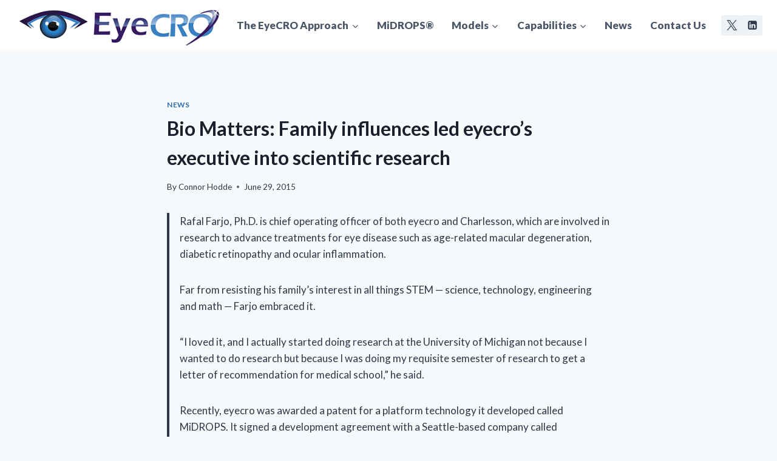

--- FILE ---
content_type: text/css
request_url: https://eyecro.com/wp-content/themes/kadence-childcro/style.css?ver=1.0
body_size: 601
content:
/*
Theme Name:     Kadence Child CRO
Theme URI:      n/a
Template:       kadence
Author:         Connor
Author URI:     n/a
Description:    Child theme of Kadence for EyeCRO
Version:        1.0
License:        GNU General Public License v3.0 (or later)
License URI:    https://www.gnu.org/licenses/gpl-3.0.html
*/
#post-2926 > div > div > div.kb-row-layout-wrap.kb-row-layout-id2926_bcef6d-66.alignfull.has-theme-palette8-background-color.kt-row-has-bg.wp-block-kadence-rowlayout > div > div.wp-block-kadence-column.kadence-column2926_1cc933-68 > div > div.wp-block-kadence-postgrid.kt-blocks-post-loop-block.alignnone.kt-post-loop2926_72da75-1a.kt-post-grid-layout-grid > div > article.kt-blocks-post-grid-item:hover {
	 box-shadow: 0px 4px 8px rgba(0, 0, 0, 0.2);
    transition: box-shadow 0.3s ease-in-out;
    border: 2px ridge #2B6CB0; 
    box-sizing: border-box;
    transform: scale(1.05);
    transition: transform 0.3s ease;
}

#post-2926 > div > div > div.kb-row-layout-wrap.kb-row-layout-id2926_bcef6d-66.alignfull.has-theme-palette8-background-color.kt-row-has-bg.wp-block-kadence-rowlayout > div > div.wp-block-kadence-column.kadence-column2926_5a4ff6-29 > div > div > div > article.kt-blocks-post-grid-item:hover {
	 box-shadow: 0px 4px 8px rgba(0, 0, 0, 0.2);
    transition: box-shadow 0.3s ease-in-out;
    border: 2px ridge #2B6CB0; 
    box-sizing: border-box;
    transform: scale(1.05);
    transition: transform 0.3s ease;
}

@media (hover: none) {
 .wp-site-blocks .nav--toggle-sub .menu-item--has-toggle:not(.menu-item--toggled-on)>a {
    pointer-events: none;
 }
}

@media (min-width: 1024px) { .kt-blocks-post-grid-item-inner a{
	display: inline-block;
  padding: 50px;
	margin: -50px;
  
}


@media (max-width: 768px) { 
  .popup-drawer .drawer-inner {
max-width: 70% !important;
}
	}
